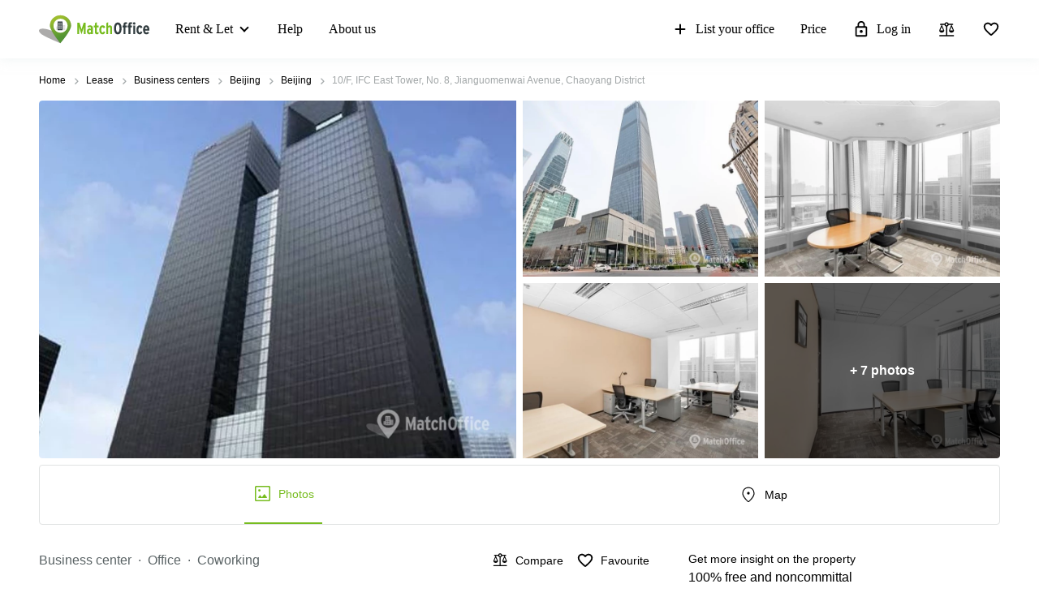

--- FILE ---
content_type: image/svg+xml
request_url: https://storage.googleapis.com/lb-assets-eu/common/facility_image/461/catering.svg
body_size: 1841
content:
<svg width="25" height="24" viewBox="0 0 25 24" xmlns="http://www.w3.org/2000/svg">
<mask id="mask0_51_289" style="mask-type:alpha" maskUnits="userSpaceOnUse" x="0" y="0" width="25" height="24">
<rect x="0.286133" width="24" height="24" />
</mask>
<g mask="url(#mask0_51_289)">
<path d="M5.32654 23C5.06568 23 4.84717 22.9096 4.671 22.7289C4.49482 22.5482 4.40674 22.3243 4.40674 22.0572V10.5011C3.73977 10.485 3.17191 10.2408 2.70315 9.76853C2.23438 9.29631 2 8.71851 2 8.03515V1.71076C2 1.50769 2.06606 1.33846 2.19819 1.20306C2.33031 1.06769 2.49548 1 2.6937 1C2.8919 1 3.05706 1.06769 3.18918 1.20306C3.32133 1.33846 3.3874 1.50769 3.3874 1.71076V6.02859H4.63324V1.71076C4.63324 1.50769 4.69931 1.33846 4.83145 1.20306C4.96358 1.06769 5.12874 1 5.32694 1C5.52513 1 5.6903 1.06769 5.82245 1.20306C5.95457 1.33846 6.02063 1.50769 6.02063 1.71076V6.02859H7.2665V1.71076C7.2665 1.50769 7.33256 1.33846 7.46469 1.20306C7.59683 1.06769 7.76201 1 7.9602 1C8.1584 1 8.32357 1.06769 8.45571 1.20306C8.58784 1.33846 8.6539 1.50769 8.6539 1.71076V8.03515C8.6539 8.71851 8.41952 9.29631 7.95075 9.76853C7.48199 10.2408 6.91413 10.485 6.24716 10.5011V22.0572C6.24716 22.3243 6.15893 22.5482 5.98248 22.7289C5.80602 22.9096 5.58737 23 5.32654 23ZM13.6794 23C13.4185 23 13.2 22.9096 13.0238 22.7289C12.8477 22.5482 12.7596 22.3243 12.7596 22.0572V10.4237C11.9243 10.0208 11.3065 9.39625 10.9061 8.55011C10.5058 7.70394 10.3056 6.80057 10.3056 5.83998C10.3056 4.60048 10.5962 3.48393 11.1775 2.49035C11.7587 1.49678 12.5928 1 13.6798 1C14.7667 1 15.6008 1.49678 16.1821 2.49035C16.7633 3.48393 17.0539 4.60048 17.0539 5.83998C17.0539 6.80057 16.8538 7.70394 16.4534 8.55011C16.0531 9.39625 15.4353 10.0208 14.6 10.4237V22.0572C14.6 22.3243 14.5118 22.5482 14.3353 22.7289C14.1588 22.9096 13.9402 23 13.6794 23ZM19.767 23C19.5062 23 19.2877 22.9096 19.1115 22.7289C18.9353 22.5482 18.8472 22.3243 18.8472 22.0572V2.35624C18.8472 2.05486 18.9409 1.80223 19.1281 1.59834C19.3153 1.39447 19.5536 1.29254 19.843 1.29254C20.6137 1.29254 21.3326 1.73495 21.9996 2.61977C22.6665 3.50459 23 4.53609 23 5.71427V11.8066C23 12.1285 22.8937 12.3984 22.6812 12.6162C22.4686 12.8339 22.2052 12.9428 21.891 12.9428H20.6876V22.0572C20.6876 22.3243 20.5994 22.5482 20.423 22.7289C20.2465 22.9096 20.0279 23 19.767 23Z" />
</g>
</svg>


--- FILE ---
content_type: image/svg+xml
request_url: https://www.matchoffice.com/packs/static/images/icons/facts_and_facilities/bicycle_parking-26797e175fd44f13f4ec.svg
body_size: 3025
content:
<svg width="24" height="24" viewBox="0 0 24 24" xmlns="http://www.w3.org/2000/svg">
<mask id="mask0_10_759" style="mask-type:alpha" maskUnits="userSpaceOnUse" x="0" y="0" width="24" height="24">
<rect width="24" height="24" />
</mask>
<g mask="url(#mask0_10_759)">
<path d="M5.00435 19.75C3.65728 19.75 2.52813 19.2947 1.6169 18.3843C0.705633 17.4739 0.25 16.3458 0.25 15C0.25 13.6666 0.713125 12.5384 1.63937 11.6154C2.56562 10.6923 3.68583 10.2308 5 10.2308C6.21282 10.2308 7.25192 10.6157 8.1173 11.3856C8.98268 12.1554 9.5064 13.1103 9.68845 14.25H10.8962L8.9231 8.74995H8C7.7875 8.74995 7.60938 8.67805 7.46565 8.53425C7.3219 8.39043 7.25003 8.21223 7.25003 7.99965C7.25003 7.78705 7.3219 7.60896 7.46565 7.46538C7.60938 7.32179 7.7875 7.25 8 7.25H11C11.2125 7.25 11.3906 7.3219 11.5344 7.4657C11.6781 7.60952 11.75 7.78772 11.75 8.0003C11.75 8.2129 11.6781 8.39099 11.5344 8.53457C11.3906 8.67816 11.2125 8.74995 11 8.74995H10.5346L11.0577 10.2308H16.4154L14.85 5.92305C14.8308 5.86535 14.7987 5.82208 14.7538 5.79323C14.709 5.76438 14.6577 5.74995 14.6 5.74995H13C12.7875 5.74995 12.6094 5.67805 12.4657 5.53425C12.3219 5.39043 12.25 5.21223 12.25 4.99965C12.25 4.78705 12.3219 4.60896 12.4657 4.46538C12.6094 4.32179 12.7875 4.25 13 4.25H14.6C14.9756 4.25 15.3146 4.35286 15.6168 4.55858C15.9191 4.76429 16.1365 5.04348 16.2692 5.39613L18.0269 10.2H19C20.3142 10.2 21.4344 10.6631 22.3606 11.5894C23.2869 12.5156 23.75 13.6358 23.75 14.95C23.75 16.2753 23.2891 17.4035 22.3673 18.3344C21.4455 19.2653 20.3231 19.7307 19 19.7307C17.8256 19.7307 16.8019 19.3541 15.9289 18.6009C15.0558 17.8477 14.5167 16.8974 14.3115 15.75H9.68845C9.5064 16.9 8.97339 17.8541 8.08943 18.6125C7.20544 19.3708 6.17708 19.75 5.00435 19.75ZM5 18.25C5.76027 18.25 6.42309 18.024 6.98848 17.5721C7.55388 17.1202 7.93337 16.5128 8.12695 15.75H6C5.7875 15.75 5.60938 15.6781 5.46565 15.5343C5.3219 15.3904 5.25003 15.2122 5.25003 14.9997C5.25003 14.7871 5.3219 14.609 5.46565 14.4654C5.60938 14.3218 5.7875 14.25 6 14.25H8.12695C7.93337 13.4769 7.55388 12.867 6.98848 12.4202C6.42309 11.9734 5.76027 11.75 5 11.75C4.07917 11.75 3.30728 12.0614 2.68435 12.6843C2.06143 13.3073 1.74998 14.0791 1.74998 15C1.74998 15.8974 2.06143 16.6634 2.68435 17.2981C3.30728 17.9327 4.07917 18.25 5 18.25ZM12.5269 14.25H14.3115C14.3821 13.8282 14.5234 13.3785 14.7356 12.9009C14.9478 12.4234 15.2475 12.0333 15.6347 11.7307H11.5846L12.5269 14.25ZM18.9997 18.25C19.9204 18.25 20.6923 17.9327 21.3154 17.2981C21.9385 16.6634 22.25 15.8961 22.25 14.9962C22.25 14.0782 21.9386 13.3077 21.3156 12.6846C20.6927 12.0615 19.9208 11.75 19 11.75C18.909 11.75 18.8314 11.7516 18.7673 11.7548C18.7032 11.758 18.632 11.7692 18.5538 11.7884L19.3096 13.8019C19.3839 13.9981 19.3778 14.1877 19.291 14.371C19.2043 14.5542 19.0617 14.6838 18.8635 14.7596C18.6673 14.8339 18.4749 14.8277 18.2864 14.741C18.0978 14.6542 17.9658 14.5117 17.8904 14.3134L17.1846 12.3153C16.7295 12.6179 16.3766 13.0057 16.126 13.4788C15.8753 13.9519 15.75 14.4589 15.75 15C15.75 15.8974 16.0614 16.6634 16.6843 17.2981C17.3071 17.9327 18.0789 18.25 18.9997 18.25Z" />
</g>
</svg>
